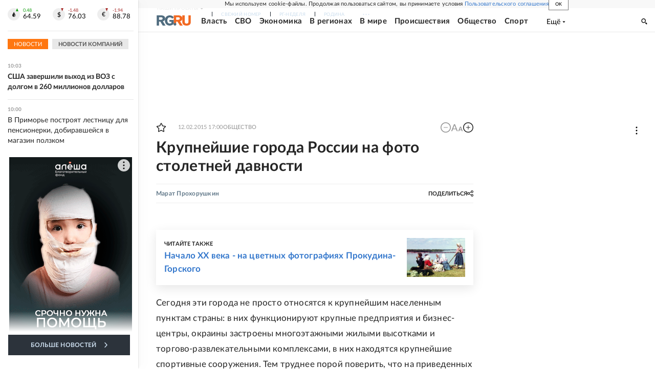

--- FILE ---
content_type: text/html
request_url: https://tns-counter.ru/nc01a**R%3Eundefined*rg_ru/ru/UTF-8/tmsec=mx3_rg_ru/581107258***
body_size: 16
content:
28C0671369731E7FG1769152127:28C0671369731E7FG1769152127

--- FILE ---
content_type: application/javascript; charset=UTF-8
request_url: https://cdnfiles.rg.ru/_next/static/chunks/21936-cfd08f4feebc8c51.js
body_size: 2737
content:
(self.webpackChunk_N_E=self.webpackChunk_N_E||[]).push([[21936],{13355:function(t,e,l){"use strict";l.d(e,{Z:function(){return c}});var i=l(85893),n=l(63514),r=l(20320),a=l(1598),o=l.n(a);function c(t){let{label:e,items:l,className:a,classNameLabel:c,classNameAuthor:u,classNameAuthorLabel:d,delimiter:s=" | ",wrapAuthorLabelInBrackets:f=!1}=t;return(null==l?void 0:l.length)?(0,i.jsxs)("div",{className:(0,n.Z)(o().root,a),children:[e&&(0,i.jsx)("span",{className:(0,n.Z)(o().label,c),children:e}),null==l?void 0:l.map((t,e)=>{let{id:a,slug:c,name:h,surname:v,label:b}=t;return(0,i.jsx)(r.Z,{href:c,children:(0,i.jsxs)("a",{className:(0,n.Z)(o().author,u),children:["".concat(h," ").concat(v),b&&(0,i.jsx)("span",{className:(0,n.Z)(o().authorLabel,d),children:"".concat(s).concat(f?"(".concat(b,")"):b)}),e<l.length-1&&",\xa0"]})},a)})]}):null}},12311:function(t,e,l){"use strict";l.d(e,{Z:function(){return s}});var i=l(85893),n=l(63514),r=l(34706),a=l(87437),o=l(27931),c=l.n(o);let u=t=>{var e,l,i;return"".concat(null===(e=t.edition)||void 0===e?void 0:e.title," - ").concat((null===(l=t.edition)||void 0===l?void 0:l.sub_title)?"".concat(null===(i=t.edition)||void 0===i?void 0:i.sub_title,":"):""," ").concat(t.title||"").concat(t.current_number?" №".concat(t.current_number,"(").concat(t.number||"",")"):"")},d=t=>{let e=(0,r.vc)({timestamp:t});return e?e.split(".").reverse().join("/"):""};function s(t){let{list:e=[],className:l,classNameItem:r}=t;return e.length?(0,i.jsx)("div",{className:l,children:e.map(t=>{let{current_number:e,title:l,edition:o,number:s,publish_at:f,id:h,url:v}=t;return(0,i.jsx)(a.Z,{href:v||"/".concat(o.slug,"/").concat(d(1e3*f),".html"),children:(0,i.jsx)("a",{className:(0,n.Z)(c().item,r),children:u({title:l,number:s,current_number:e,edition:o})})},h)})}):null}},47299:function(t,e,l){"use strict";l.d(e,{Z:function(){return u}});var i=l(85893),n=l(77376),r=l.n(n),a=l(18379),o=l(42811),c=l(7630);function u(t){let{stylesCustom:e,is_title_priority:l,sub_title:n,alternate_title:u,link_title:d,title:s,url:f,isVisibleSubtitle:h=!0}=t;return(0,i.jsxs)(o.Z,{errMsg:"Ошибка в блоке TextMistake title/sub_title/alternate_title",children:[(0,i.jsx)(c.Z,{url:f,children:(0,i.jsx)("h1",{className:(null==e?void 0:e.title)||r().title,dangerouslySetInnerHTML:{__html:(0,a.Y)({title:s,is_title_priority:l,link_title:d,alternate_title:u})}})}),h?(0,i.jsx)(i.Fragment,{children:l&&n&&(0,i.jsx)(c.Z,{url:f,children:(0,i.jsx)("div",{className:(null==e?void 0:e.subtitle)||r().announce,dangerouslySetInnerHTML:{__html:n}})})}):"",!l&&u&&d?(0,i.jsx)(c.Z,{url:f,children:(0,i.jsx)("div",{className:(null==e?void 0:e.linkTitle)||r().linkTitle,dangerouslySetInnerHTML:{__html:d}})}):""]})}},46366:function(t,e,l){"use strict";l.d(e,{Z:function(){return o}});var i=l(85893),n=l(63514),r=l(17804),a=l.n(r);function o(t){let{children:e,className:l,position:r="right"}=t;return(0,i.jsx)("div",{className:(0,n.Z)(a().root,a()[r],l),children:e})}},36594:function(t,e,l){"use strict";l.d(e,{FD:function(){return s},W8:function(){return f},u7:function(){return v}});var i=l(55103),n=l(87190),r=l(46539),a=l(18379),o=l(59459);let c=n.Ku,u=(t,e)=>{e.forEach(e=>{"attribs"in t?t.attribs[e.title]=e.value||e.default:t.setAttribute(e.title,e.value||e.default)})},d=(t,e,l)=>{if(e&&(e.link_title||e.title||e.alternate_title)){var i;"innerHTML"in t&&(t.innerHTML="");let{title:n,sub_title:r,is_title_priority:c,link_title:d,alternate_title:s}=e,f=(0,a.Y)({title:n,link_title:d,is_title_priority:c,alternate_title:s}),h=c&&r?r:"";u(t,[{title:"title",value:f,default:e.title||""},{title:"subTitle",value:h,default:""},{title:"announce",value:e.announce,default:""},{title:"url",value:e.is_rodina?o.og+e.url:e.url,default:""},{title:"image-path",value:null===(i=e.image)||void 0===i?void 0:i.path,default:""},{title:"block-view",value:l.block_view,default:"width"},{title:"align",value:l.align,default:""},{title:"label",value:e.label.title,default:""},{title:"labelUrl",value:e.label.url,default:""},{title:"isSport",value:String(e.is_sport),default:"false"}])}},s=function(){let t=arguments.length>0&&void 0!==arguments[0]?arguments[0]:[],e=arguments.length>1?arguments[1]:void 0,l=arguments.length>2?arguments[2]:void 0;t.forEach(t=>{let i=c.findOne(e=>!!("rg-incut"===e.name&&+e.attribs["data-id"]===t.id),e.children);if(i){if(l){let e=(0,r.a)("rg-incut-".concat(l));e&&(c.replaceElement(i,e),d(e,t.related_article,t))}else d(i,t.related_article,t)}})},f=t=>{let{text:e,slug:l}=t;return e.replaceAll(/rg-photoreport/g,"rg-photoreport-".concat(l))},h=function(t){let e=arguments.length>1&&void 0!==arguments[1]?arguments[1]:"src",l=t.attribs[e]||null;l&&(t.attribs[e]=(0,i.Qk)(l))},v=function(){let t=arguments.length>0&&void 0!==arguments[0]?arguments[0]:[];t.forEach(t=>{var e,l;let i=c.findOne(t=>"source"===t.name,t.children),n=(0,r.a)("div");n.attribs.class="rg-audio-wrapper";let a=null===(e=t.attribs)||void 0===e?void 0:e["data-description"],o=null===(l=t.attribs)||void 0===l?void 0:l["data-source"];if(c.replaceElement(t,n),c.appendChild(n,t),a||o){let e=(0,r.a)("div");e.attribs.class="rg-audio-info";let l=a?(0,r.a)("span",{content:a}):null,i=o?(0,r.a)("span",{content:o}):null;l&&(l.attribs.class="rg-audio-desc",c.appendChild(e,l)),i&&(i.attribs.class="rg-audio-source",c.appendChild(e,i)),c.append(t,e)}i&&h(i)})}},46539:function(t,e,l){"use strict";l.d(e,{a:function(){return r}});var i=l(87190);let n=i.Ku,r=(t,e)=>n.findOne(e=>e.name===t,i.wL("<".concat(t,">").concat((null==e?void 0:e.content)||"","</").concat(t,">")).children)},8475:function(t,e,l){"use strict";l.d(e,{Z:function(){return g}});var i=l(33772);let n=t=>{t.forEach(t=>{t.attribs&&(t.attribs.draggable="false")})};var r=l(59459),a=l(55103),o=l(87190),c=l(46539);let u=o.Ku,d=function(){let t=arguments.length>0&&void 0!==arguments[0]?arguments[0]:[];t.forEach(t=>{let e=u.findOne(t=>"img"===t.name,t.children),l=u.findOne(t=>"a"===t.name,t.children);e&&(e.attribs.src=(0,a.Qk)(e.attribs.src)),l&&(l.attribs.href=(0,a.Qk)(l.attribs.href))})},s=t=>{for(let e of t){let t=e.attribs.code||"",l=e.attribs["data-id"]||"",i=(0,c.a)("rg-embed"),n=u.findOne(t=>"rg-embed"===t.name,i.children);n&&(n.attribs.code=t,n.attribs["data-id"]=l,u.replaceElement(e,n))}},f=function(){let t=arguments.length>0&&void 0!==arguments[0]?arguments[0]:[],e=arguments.length>1?arguments[1]:void 0;for(let i of t){let t=u.findOne(t=>"rg-embed"===t.name&&+t.attribs["data-id"]===i.id,e.children);if(t||(t=u.findOne(t=>"rg-embed-without-iframe"===t.attribs.class&&+t.attribs["data-id"]===i.id,e.children)),t){var l;if(null===(l=t.attribs)||void 0===l?void 0:l.code)return;t.attribs.code=i.code}}},h=function(t){let e=arguments.length>1&&void 0!==arguments[1]?arguments[1]:"src",l=t.attribs[e]||null;l&&(t.attribs[e]="".concat(r.Ns).concat(l))},v=function(){let t=arguments.length>0&&void 0!==arguments[0]?arguments[0]:[];t.forEach(t=>{let e=u.findOne(t=>"a"===t.name,t.children);e&&h(e,"href")})};var b=l(36594);let _=o.Ku,m=["pdf","docx","pptx","epub","fb2"];function g(t){let{entitiesData:e,rootContainer:l,text:r,customSlug:a=""}=t,c=e.incuts,u=e.embeds,h=l||o.wL(r||"<div></div>"),g=_.findAll(t=>{var e;return null===(e=t.attribs.class)||void 0===e?void 0:e.split(" ").includes("rg-embed-without-iframe")},h.children),p=_.findAll(t=>{var e;return null===(e=t.attribs.class)||void 0===e?void 0:e.split(" ").includes("article-img")},h.children);n(p);let x=_.findAll(t=>{var e;return null===(e=t.attribs.class)||void 0===e?void 0:e.split(" ").includes("rg-audio")},h.children),T=_.findAll(t=>{var e;let l=null===(e=t.attribs.class)||void 0===e?void 0:e.split(" "),i=(null==l?void 0:l.length)?l[0].split("-")[1]:null;return m.includes(i||"")},h.children);return c&&(0,b.FD)(c,h,a),u&&f(u,h),g&&s(g),p&&d(p),x&&(0,b.u7)(x),T&&v(T),(0,i.Z)(h,{encodeEntities:"utf8"})}},1598:function(t){t.exports={root:"ArticleAuthors_root__1Se3S",label:"ArticleAuthors_label__sgrPv",author:"ArticleAuthors_author__EYv4Y",authorLabel:"ArticleAuthors_authorLabel__T_Hin"}},27931:function(t){t.exports={item:"LinksOfGazeta_item__JdZr8"}},77376:function(t){t.exports={title:"PageArticleCommonTitle_title__fUDQW",announce:"PageArticleCommonTitle_announce__4w7st",linkTitle:"PageArticleCommonTitle_linkTitle__rfOEi"}},17804:function(t){t.exports={root:"Tooltip_root__SoNds",right:"Tooltip_right__S5Ite",left:"Tooltip_left__DB1_P",bottom:"Tooltip_bottom__f_tNA"}}}]);